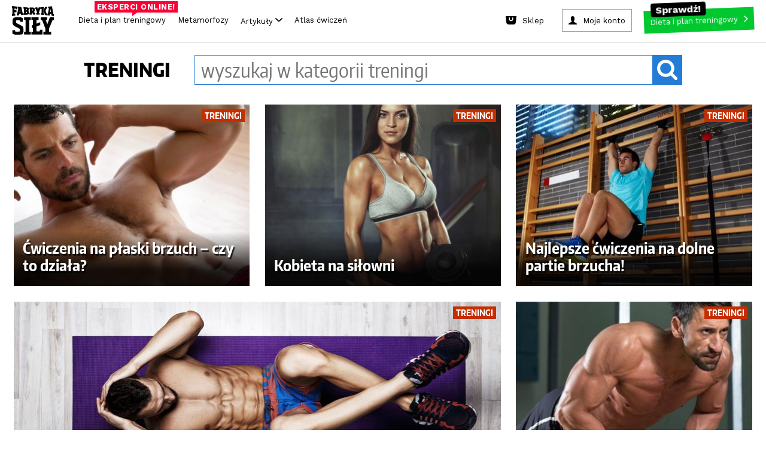

--- FILE ---
content_type: application/javascript; charset=utf-8
request_url: https://static.fabrykasily.pl/fs22/assets/js/nav.js
body_size: 1004
content:
var cookiesModule = (function () {
  function setCookie(cname, cvalue, exdays) {
    var d = new Date();
    d.setTime(d.getTime() + exdays * 24 * 60 * 60 * 1000);
    var expires = "expires=" + d.toUTCString();
    document.cookie = cname + "=" + cvalue + "; " + expires + ";path=/";
  }

  function getCookie(cname) {
    var name = cname + "=";
    var ca = document.cookie.split(";");
    for (var i = 0; i < ca.length; i++) {
      var c = ca[i];
      while (c.charAt(0) == " ") {
        c = c.substring(1);
      }
      if (c.indexOf(name) == 0) {
        return c.substring(name.length, c.length);
      }
    }
    return "";
  }

  var rn__cookie = getCookie("fs-terms-box");
  var showCookieInfo = function () {
    if (!rn__cookie) {
      $(".js-cookies").fadeIn(300);
    }
  };
  $("body").on("click", ".js-cookies-close", function (event) {
    $(".js-cookies").fadeOut(300);
    setCookie("fs-terms-box", "true", 365);
    return false;
  });

  showCookieInfo();
})();

var fs22MobileNavigation = (function () {
  let previousScrollY = 0;
  function showMenu() {
    previousScrollY = window.scrollY;
    $("body").addClass("modal-open").css({
      marginTop: -previousScrollY,
      overflow: "hidden",
      left: 0,
      right: 0,
      top: 0,
      bottom: 0,
      position: "fixed",
    });
    $(".js-fs22-btn-mobile-menu").addClass("open");
    $(".js-fs22-mobile-menu").slideDown(300);
  }

  function hideMenu() {
    $("body").removeClass("modal-open").css({
      marginTop: 0,
      overflow: "visible",
      left: "auto",
      right: "auto",
      top: "auto",
      bottom: "auto",
      position: "static",
    });
    window.scrollTo(0, previousScrollY);

    $(".js-fs22-btn-mobile-menu").removeClass("open");
    $(".js-fs22-mobile-menu").slideUp(300);
  }

  $(function () {
    $("body").on("click", ".js-fs22-btn-mobile-menu", function () {
      var opened = $(this).hasClass("open");
      if (opened) {
        hideMenu();
      } else {
        showMenu();
      }
    });

    $("body").on("click", ".js-fs22-btn-submenu", function () {
      var container = $(this).parents(".js-fs22-submenu");
      if (container.length === 0) return;
      container.toggleClass("open");
    });

    $(document).mouseup(function (e) {
      var target = $(".js-fs22-submenu.open");
      if (target.length === 0) return;

      var targetParents = $(e.target).parents(".with-submenu");
      if ($(e.target).not(".js-fs22-btn-submenu") && targetParents.length === 0) {
        target.removeClass("open");
      }
    });
  });
})();
